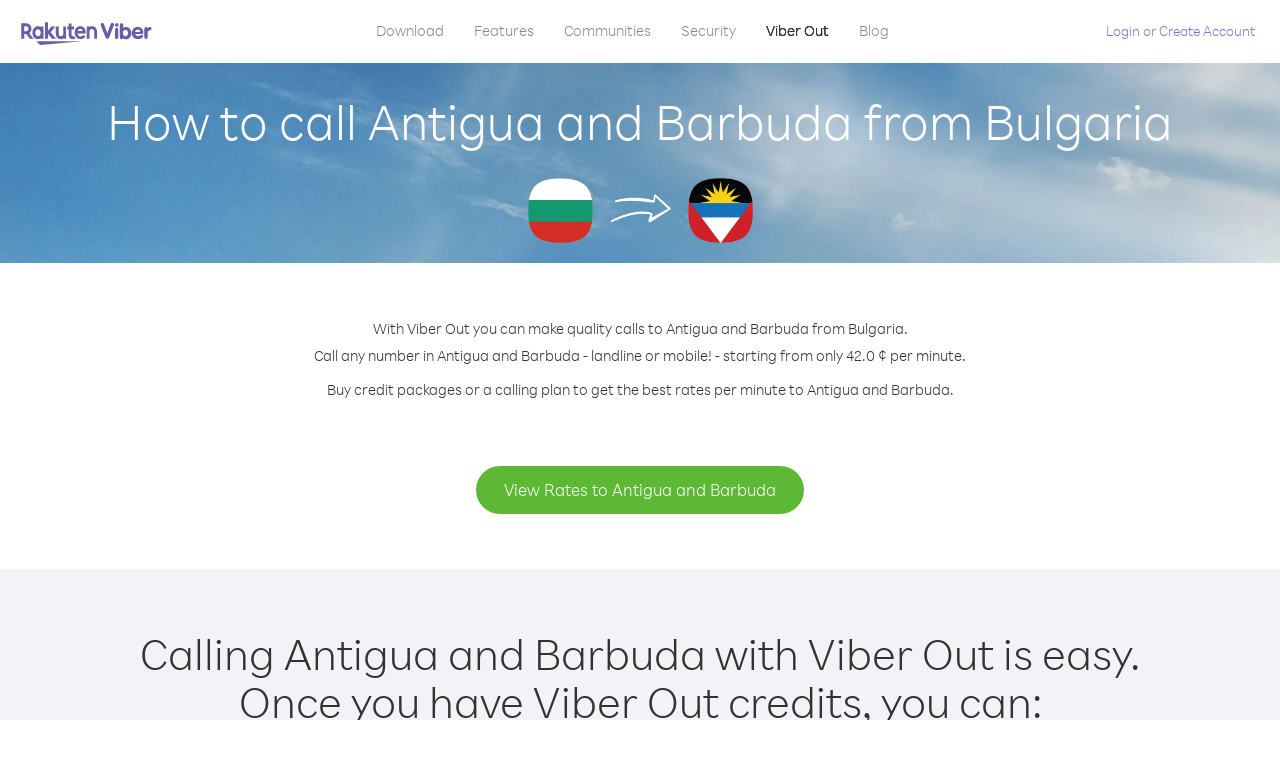

--- FILE ---
content_type: text/html; charset=UTF-8
request_url: https://account.viber.com/en/how-to-call-antigua-and-barbuda?from=bulgaria
body_size: 2225
content:
<!DOCTYPE html>
<html lang="en">
    <head>
        <title>How to call Antigua and Barbuda from Bulgaria | Viber Out</title>
        <meta name="keywords" content="Calling app, low rates, cheap calls, call abroad, international calling" />
        <meta name="description" content="Learn how to call Antigua and Barbuda from Bulgaria using Viber. Call friends and family on any landline or mobile phone with Viber, sign up today at Viber.com" />
        <meta http-equiv="Content-Type" content="text/html; charset=UTF-8" />
        <meta name="viewport" content="width=device-width, initial-scale=1, minimum-scale=1, maximum-scale=1, user-scalable=no" />
        <meta name="format-detection" content="telephone=no" />
        <meta name="msapplication-tap-highlight" content="no" />
        <link rel="icon" type="image/x-icon" href="/favicon.ico">
        <link rel="apple-touch-icon" href="/img/apple-touch-icon/touch-icon-iphone.png" />
        <link rel="apple-touch-icon" sizes="72x72" href="/img/apple-touch-icon/touch-icon-ipad.png" />
        <link rel="apple-touch-icon" sizes="114x114" href="/img/apple-touch-icon/touch-icon-iphone-retina.png" />
        <link rel="apple-touch-icon" sizes="144x144" href="/img/apple-touch-icon/touch-icon-ipad-retina.png" />
            <meta property="og:title" content="How to call Antigua and Barbuda from Bulgaria | Viber Out" />
    <meta property="og:description" content="Learn how to call Antigua and Barbuda from Bulgaria using Viber. Call friends and family on any landline or mobile phone with Viber, sign up today at Viber.com" />
    <meta property="og:url" content="https://account.viber.com/how-to-call-antigua-and-barbuda?from=bulgaria" />
    <meta property="og:image" content="https://account.viber.com/img/splash.jpg" />

    <link rel="alternate" href="https://account.viber.com/how-to-call-antigua-and-barbuda?from=bulgaria" hreflang="x-default" />
<link rel="alternate" href="https://account.viber.com/ar/how-to-call-antigua-and-barbuda?from=bulgaria" hreflang="ar" />
<link rel="alternate" href="https://account.viber.com/en/how-to-call-antigua-and-barbuda?from=bulgaria" hreflang="en" />
<link rel="alternate" href="https://account.viber.com/ja/how-to-call-antigua-and-barbuda?from=bulgaria" hreflang="ja" />
<link rel="alternate" href="https://account.viber.com/es/how-to-call-antigua-and-barbuda?from=bulgaria" hreflang="es" />
<link rel="alternate" href="https://account.viber.com/it/how-to-call-antigua-and-barbuda?from=bulgaria" hreflang="it" />
<link rel="alternate" href="https://account.viber.com/zh/how-to-call-antigua-and-barbuda?from=bulgaria" hreflang="zh" />
<link rel="alternate" href="https://account.viber.com/fr/how-to-call-antigua-and-barbuda?from=bulgaria" hreflang="fr" />
<link rel="alternate" href="https://account.viber.com/de/how-to-call-antigua-and-barbuda?from=bulgaria" hreflang="de" />
<link rel="alternate" href="https://account.viber.com/hu/how-to-call-antigua-and-barbuda?from=bulgaria" hreflang="hu" />
<link rel="alternate" href="https://account.viber.com/pt/how-to-call-antigua-and-barbuda?from=bulgaria" hreflang="pt" />
<link rel="alternate" href="https://account.viber.com/ru/how-to-call-antigua-and-barbuda?from=bulgaria" hreflang="ru" />
<link rel="alternate" href="https://account.viber.com/be/how-to-call-antigua-and-barbuda?from=bulgaria" hreflang="be" />
<link rel="alternate" href="https://account.viber.com/th/how-to-call-antigua-and-barbuda?from=bulgaria" hreflang="th" />
<link rel="alternate" href="https://account.viber.com/vi/how-to-call-antigua-and-barbuda?from=bulgaria" hreflang="vi" />
<link rel="alternate" href="https://account.viber.com/pl/how-to-call-antigua-and-barbuda?from=bulgaria" hreflang="pl" />
<link rel="alternate" href="https://account.viber.com/ro/how-to-call-antigua-and-barbuda?from=bulgaria" hreflang="ro" />
<link rel="alternate" href="https://account.viber.com/uk/how-to-call-antigua-and-barbuda?from=bulgaria" hreflang="uk" />
<link rel="alternate" href="https://account.viber.com/cs/how-to-call-antigua-and-barbuda?from=bulgaria" hreflang="cs" />
<link rel="alternate" href="https://account.viber.com/el/how-to-call-antigua-and-barbuda?from=bulgaria" hreflang="el" />
<link rel="alternate" href="https://account.viber.com/hr/how-to-call-antigua-and-barbuda?from=bulgaria" hreflang="hr" />
<link rel="alternate" href="https://account.viber.com/bg/how-to-call-antigua-and-barbuda?from=bulgaria" hreflang="bg" />
<link rel="alternate" href="https://account.viber.com/no/how-to-call-antigua-and-barbuda?from=bulgaria" hreflang="no" />
<link rel="alternate" href="https://account.viber.com/sv/how-to-call-antigua-and-barbuda?from=bulgaria" hreflang="sv" />
<link rel="alternate" href="https://account.viber.com/my/how-to-call-antigua-and-barbuda?from=bulgaria" hreflang="my" />
<link rel="alternate" href="https://account.viber.com/id/how-to-call-antigua-and-barbuda?from=bulgaria" hreflang="id" />


        <!--[if lte IE 9]>
        <script type="text/javascript">
            window.location.replace('/browser-update/');
        </script>
        <![endif]-->
        <script type="text/javascript">
            if (navigator.userAgent.match('MSIE 10.0;')) {
                window.location.replace('/browser-update/');
            }
        </script>

    
<!-- Google Tag Manager -->
<script>(function(w,d,s,l,i){w[l]=w[l]||[];w[l].push({'gtm.start':
            new Date().getTime(),event:'gtm.js'});var f=d.getElementsByTagName(s)[0],
            j=d.createElement(s),dl=l!='dataLayer'?'&l='+l:'';j.async=true;j.src=
            'https://www.googletagmanager.com/gtm.js?id='+i+dl;f.parentNode.insertBefore(j,f);
    })(window,document,'script','dataLayer','GTM-5HCVGTP');</script>
<!-- End Google Tag Manager -->

    
    <link href="https://fonts.googleapis.com/css?family=Roboto:100,300,400,700&amp;subset=cyrillic,greek,vietnamese" rel="stylesheet">
    </head>
    <body class="">
        <noscript id="noscript">For an optimized experience on Viber.com , please enable JavaScript.</noscript>

        <div id="page"></div>
        
<script>
    window.SERVER_VARIABLES = {"country_destination":{"code":"AG","prefix":"1","additional_prefixes":[],"vat":0,"excluding_vat":false,"name":"Antigua and Barbuda"},"country_origin":{"code":"BG","prefix":"359","additional_prefixes":[],"vat":20,"excluding_vat":false,"name":"Bulgaria"},"destination_rate":"42.0 \u00a2","country_page_url":"\/en\/call-antigua-and-barbuda","env":"prod","languages":[{"code":"ar","name":"\u0627\u0644\u0644\u063a\u0629 \u0627\u0644\u0639\u0631\u0628\u064a\u0629","is_active":true,"is_active_client":true},{"code":"en","name":"English","is_active":true,"is_active_client":true},{"code":"ja","name":"\u65e5\u672c\u8a9e","is_active":true,"is_active_client":true},{"code":"es","name":"Espa\u00f1ol","is_active":true,"is_active_client":true},{"code":"it","name":"Italiano","is_active":true,"is_active_client":true},{"code":"zh","name":"\u7b80\u4f53\u4e2d\u6587","is_active":true,"is_active_client":true},{"code":"fr","name":"Fran\u00e7ais","is_active":true,"is_active_client":true},{"code":"de","name":"Deutsch","is_active":true,"is_active_client":true},{"code":"hu","name":"Magyar","is_active":true,"is_active_client":true},{"code":"pt","name":"Portugu\u00eas","is_active":true,"is_active_client":true},{"code":"ru","name":"\u0420\u0443\u0441\u0441\u043a\u0438\u0439","is_active":true,"is_active_client":true},{"code":"be","name":"\u0411\u0435\u043b\u0430\u0440\u0443\u0441\u043a\u0430\u044f","is_active":true,"is_active_client":true},{"code":"th","name":"\u0e20\u0e32\u0e29\u0e32\u0e44\u0e17\u0e22","is_active":true,"is_active_client":true},{"code":"vi","name":"Ti\u1ebfng Vi\u1ec7t","is_active":true,"is_active_client":true},{"code":"pl","name":"Polski","is_active":true,"is_active_client":true},{"code":"ro","name":"Rom\u00e2n\u0103","is_active":true,"is_active_client":true},{"code":"uk","name":"\u0423\u043a\u0440\u0430\u0457\u043d\u0441\u044c\u043a\u0430","is_active":true,"is_active_client":true},{"code":"cs","name":"\u010ce\u0161tina","is_active":true,"is_active_client":true},{"code":"el","name":"\u0395\u03bb\u03bb\u03b7\u03bd\u03b9\u03ba\u03ac","is_active":true,"is_active_client":true},{"code":"hr","name":"Hrvatski","is_active":true,"is_active_client":true},{"code":"bg","name":"\u0411\u044a\u043b\u0433\u0430\u0440\u0441\u043a\u0438","is_active":true,"is_active_client":true},{"code":"no","name":"Norsk","is_active":true,"is_active_client":true},{"code":"sv","name":"Svenska","is_active":true,"is_active_client":true},{"code":"my","name":"\u1019\u103c\u1014\u103a\u1019\u102c","is_active":true,"is_active_client":true},{"code":"id","name":"Bahasa Indonesia","is_active":true,"is_active_client":true}],"language":"en","isClientLanguage":false,"isAuthenticated":false};
</script>

        
                    <link href="/dist/styles.495fce11622b6f2f03e6.css" media="screen" rel="stylesheet" type="text/css" />
        
            <script src="/dist/how-to-call.bundle.64825068fc4310f48587.js"></script>
    </body>
</html>
